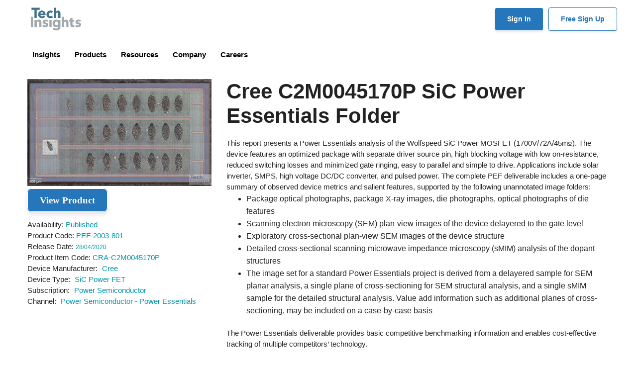

--- FILE ---
content_type: text/html; charset=UTF-8
request_url: https://www.techinsights.com/products/pef-2003-801
body_size: 89556
content:
<!DOCTYPE html>
<html lang="en" dir="ltr" prefix="content: http://purl.org/rss/1.0/modules/content/  dc: http://purl.org/dc/terms/  foaf: http://xmlns.com/foaf/0.1/  og: http://ogp.me/ns#  rdfs: http://www.w3.org/2000/01/rdf-schema#  schema: http://schema.org/  sioc: http://rdfs.org/sioc/ns#  sioct: http://rdfs.org/sioc/types#  skos: http://www.w3.org/2004/02/skos/core#  xsd: http://www.w3.org/2001/XMLSchema# ">
<head>
  <script type="text/javascript" charset="UTF-8" src="//geo.cookie-script.com/s/c3d624abca0896fc45b094b11f102bdd.js?state=ca"></script>
  <meta charset="utf-8" />
<meta name="description" content="Cree C2M0045170P SiC Power Essentials Folder" />
<link rel="canonical" href="https://www.techinsights.com/products/pef-2003-801" />
<meta name="Generator" content="Drupal 10 (https://www.drupal.org)" />
<meta name="MobileOptimized" content="width" />
<meta name="HandheldFriendly" content="true" />
<meta name="viewport" content="width=device-width, initial-scale=1, shrink-to-fit=no" />
<meta http-equiv="x-ua-compatible" content="ie=edge" />
<link rel="alternate" hreflang="en" href="https://www.techinsights.com/products/pef-2003-801" />
<link rel="alternate" hreflang="ja" href="https://www.techinsights.com/ja/node/31196" />
<link rel="alternate" hreflang="ko" href="https://www.techinsights.com/ko/node/31196" />
<link rel="alternate" hreflang="zh-cn" href="https://www.techinsights.com/zh-cn/node/31196" />
<link rel="alternate" hreflang="zh-tw" href="https://www.techinsights.com/zh-tw/node/31196" />
<link rel="icon" href="/themes/custom/techinsights/favicon.ico" type="image/vnd.microsoft.icon" />
<script src="/sites/default/files/google_tag/gtm_t3nhbwb/google_tag.script.js?t9ook5" defer></script>

    <title>Cree C2M0045170P SiC Power Essentials Folder | TechInsights</title>
    <link rel="stylesheet" media="all" href="/core/modules/system/css/components/align.module.css?t9ook5" />
<link rel="stylesheet" media="all" href="/core/modules/system/css/components/fieldgroup.module.css?t9ook5" />
<link rel="stylesheet" media="all" href="/core/modules/system/css/components/container-inline.module.css?t9ook5" />
<link rel="stylesheet" media="all" href="/core/modules/system/css/components/clearfix.module.css?t9ook5" />
<link rel="stylesheet" media="all" href="/core/modules/system/css/components/details.module.css?t9ook5" />
<link rel="stylesheet" media="all" href="/core/modules/system/css/components/hidden.module.css?t9ook5" />
<link rel="stylesheet" media="all" href="/core/modules/system/css/components/item-list.module.css?t9ook5" />
<link rel="stylesheet" media="all" href="/core/modules/system/css/components/js.module.css?t9ook5" />
<link rel="stylesheet" media="all" href="/core/modules/system/css/components/nowrap.module.css?t9ook5" />
<link rel="stylesheet" media="all" href="/core/modules/system/css/components/position-container.module.css?t9ook5" />
<link rel="stylesheet" media="all" href="/core/modules/system/css/components/reset-appearance.module.css?t9ook5" />
<link rel="stylesheet" media="all" href="/core/modules/system/css/components/resize.module.css?t9ook5" />
<link rel="stylesheet" media="all" href="/core/modules/system/css/components/system-status-counter.css?t9ook5" />
<link rel="stylesheet" media="all" href="/core/modules/system/css/components/system-status-report-counters.css?t9ook5" />
<link rel="stylesheet" media="all" href="/core/modules/system/css/components/system-status-report-general-info.css?t9ook5" />
<link rel="stylesheet" media="all" href="/core/modules/system/css/components/tablesort.module.css?t9ook5" />
<link rel="stylesheet" media="all" href="/core/modules/layout_discovery/layouts/onecol/onecol.css?t9ook5" />
<link rel="stylesheet" media="all" href="/themes/contrib/bootstrap_barrio/css/components/variables.css?t9ook5" />
<link rel="stylesheet" media="all" href="/themes/contrib/bootstrap_barrio/css/components/user.css?t9ook5" />
<link rel="stylesheet" media="all" href="/themes/contrib/bootstrap_barrio/css/components/progress.css?t9ook5" />
<link rel="stylesheet" media="all" href="/themes/contrib/bootstrap_barrio/css/components/node.css?t9ook5" />
<link rel="stylesheet" media="all" href="/themes/contrib/bootstrap_barrio/css/components/affix.css?t9ook5" />
<link rel="stylesheet" media="all" href="/themes/contrib/bootstrap_barrio/css/components/book.css?t9ook5" />
<link rel="stylesheet" media="all" href="/themes/contrib/bootstrap_barrio/css/components/contextual.css?t9ook5" />
<link rel="stylesheet" media="all" href="/themes/contrib/bootstrap_barrio/css/components/feed-icon.css?t9ook5" />
<link rel="stylesheet" media="all" href="/themes/contrib/bootstrap_barrio/css/components/field.css?t9ook5" />
<link rel="stylesheet" media="all" href="/themes/contrib/bootstrap_barrio/css/components/header.css?t9ook5" />
<link rel="stylesheet" media="all" href="/themes/contrib/bootstrap_barrio/css/components/help.css?t9ook5" />
<link rel="stylesheet" media="all" href="/themes/contrib/bootstrap_barrio/css/components/icons.css?t9ook5" />
<link rel="stylesheet" media="all" href="/themes/contrib/bootstrap_barrio/css/components/image-button.css?t9ook5" />
<link rel="stylesheet" media="all" href="/themes/contrib/bootstrap_barrio/css/components/item-list.css?t9ook5" />
<link rel="stylesheet" media="all" href="/themes/contrib/bootstrap_barrio/css/components/list-group.css?t9ook5" />
<link rel="stylesheet" media="all" href="/themes/contrib/bootstrap_barrio/css/components/media.css?t9ook5" />
<link rel="stylesheet" media="all" href="/themes/contrib/bootstrap_barrio/css/components/page.css?t9ook5" />
<link rel="stylesheet" media="all" href="/themes/contrib/bootstrap_barrio/css/components/search-form.css?t9ook5" />
<link rel="stylesheet" media="all" href="/themes/contrib/bootstrap_barrio/css/components/shortcut.css?t9ook5" />
<link rel="stylesheet" media="all" href="/themes/contrib/bootstrap_barrio/css/components/sidebar.css?t9ook5" />
<link rel="stylesheet" media="all" href="/themes/contrib/bootstrap_barrio/css/components/site-footer.css?t9ook5" />
<link rel="stylesheet" media="all" href="/themes/contrib/bootstrap_barrio/css/components/skip-link.css?t9ook5" />
<link rel="stylesheet" media="all" href="/themes/contrib/bootstrap_barrio/css/components/table.css?t9ook5" />
<link rel="stylesheet" media="all" href="/themes/contrib/bootstrap_barrio/css/components/tabledrag.css?t9ook5" />
<link rel="stylesheet" media="all" href="/themes/contrib/bootstrap_barrio/css/components/tableselect.css?t9ook5" />
<link rel="stylesheet" media="all" href="/themes/contrib/bootstrap_barrio/css/components/tablesort-indicator.css?t9ook5" />
<link rel="stylesheet" media="all" href="/themes/contrib/bootstrap_barrio/css/components/ui.widget.css?t9ook5" />
<link rel="stylesheet" media="all" href="/themes/contrib/bootstrap_barrio/css/components/tabs.css?t9ook5" />
<link rel="stylesheet" media="all" href="/themes/contrib/bootstrap_barrio/css/components/toolbar.css?t9ook5" />
<link rel="stylesheet" media="all" href="/themes/contrib/bootstrap_barrio/css/components/vertical-tabs.css?t9ook5" />
<link rel="stylesheet" media="all" href="/themes/contrib/bootstrap_barrio/css/components/views.css?t9ook5" />
<link rel="stylesheet" media="all" href="/themes/contrib/bootstrap_barrio/css/components/webform.css?t9ook5" />
<link rel="stylesheet" media="all" href="/themes/contrib/bootstrap_barrio/css/components/ui-dialog.css?t9ook5" />
<link rel="stylesheet" media="all" href="/themes/custom/techinsights/assets/css/vendor/fontawesome/css/all.min.css?t9ook5" />
<link rel="stylesheet" media="all" href="/themes/custom/techinsights/assets/css/vendor/fancybox/jquery.fancybox.min.css?t9ook5" />
<link rel="stylesheet" media="all" href="/themes/custom/techinsights/assets/css/main.css?t9ook5" />
<link rel="stylesheet" media="all" href="/themes/contrib/bootstrap_barrio/css/components/breadcrumb.css?t9ook5" />
<link rel="stylesheet" media="print" href="/themes/contrib/bootstrap_barrio/css/print.css?t9ook5" />
<link rel="stylesheet" media="all" href="//fonts.googleapis.com/css?family=Roboto:400,300,700,900" />
<link rel="stylesheet" media="all" href="//fonts.googleapis.com/css?family=Raleway:200,300,400,500,800,900" />
<link rel="stylesheet" media="all" href="/sites/default/files/asset_injector/css/2023-fd319075197d6a125ed77081362a42ea.css?t9ook5" />
<link rel="stylesheet" media="all" href="/sites/default/files/asset_injector/css/2024_new-9c1e147ccb40395ee2526a41a83e7633.css?t9ook5" />
<link rel="stylesheet" media="all" href="/sites/default/files/asset_injector/css/cta_buttons_and_tags-2fb3e46a0f5b0d59199554069b641bf4.css?t9ook5" />
<link rel="stylesheet" media="all" href="/sites/default/files/asset_injector/css/footer-c633518bbe82247333475b4cdd1f6fbf.css?t9ook5" />
<link rel="stylesheet" media="all" href="/sites/default/files/asset_injector/css/headers-acb76953bd6e3601f35e0b77eaa6e45a.css?t9ook5" />
<link rel="stylesheet" media="all" href="/sites/default/files/asset_injector/css/home_cta-36be9bc0e3328a1a03fd4440d09d508b.css?t9ook5" />
<link rel="stylesheet" media="all" href="/sites/default/files/asset_injector/css/navigation-ec72d2d24dce53e17061dd7eae81425e.css?t9ook5" />
<link rel="stylesheet" media="all" href="/sites/default/files/asset_injector/css/pardot_tracking_code-a28d9838db3ac826cf7a377d599a1966.css?t9ook5" />
<link rel="stylesheet" media="all" href="/sites/default/files/asset_injector/css/report_banner-d2a1f90ebe5051caa9042b2d8a8f409b.css?t9ook5" />
<link rel="stylesheet" media="all" href="/sites/default/files/asset_injector/css/techinsights_css-1864ec2e05bbe4207f709c7d537eb710.css?t9ook5" />
<link rel="stylesheet" media="all" href="/sites/default/files/asset_injector/css/techinsights_main-09b8410173c18adce17a5a51b73dd7db.css?t9ook5" />

      <script src="/sites/default/files/asset_injector/js/clarity-7c5dff6922580bc4bb39ae73c983178f.js?t9ook5"></script>
<script src="/sites/default/files/asset_injector/js/google_tag_manager-1e7d4ee41924024f5f0591d3ff70cb0d.js?t9ook5"></script>
<script src="/sites/default/files/asset_injector/js/jquery_3_7_1_min-c9771cc3e90e18f5336eedbd0fffb2cf.js?t9ook5"></script>
<script src="/sites/default/files/asset_injector/js/pardot_tracking_code-d6b1f9553d3251e64082400b8bba0281.js?t9ook5"></script>
<script src="/sites/default/files/asset_injector/js/websights-148ef8fedca95fab2009fefb68502705.js?t9ook5"></script>

        <!-- Place codes from line 2 to 10 in Global header, before </head> tag -->
        <!-- Google tag (gtag.js) -->

        <script async src="https://www.googletagmanager.com/gtag/js?id=G-MFT49D5XY1"></script>
        <script>
         window.dataLayer = window.dataLayer || [];
         function gtag(){dataLayer.push(arguments);}
         gtag('js', new Date());
         gtag('config', 'G-MFT49D5XY1');
        </script>
        <!-- Qualified -->
        <script> (function(w,q){w['QualifiedObject']=q;w[q]=w[q]||function(){ (w[q].q=w[q].q||[]).push(arguments)};})(window,'qualified') </script> <script async src="https://js.qualified.com/qualified.js?token=45LkJrNr2vrF3bYo"></script>
        <!-- End Qualified -->
        </head>
<body class="layout-no-sidebars page-node-31196 path-node node--type-product">
<a href="#main-content" class="visually-hidden focusable skip-link">
  Skip to main content
</a>
<noscript><iframe src="https://www.googletagmanager.com/ns.html?id=GTM-T3NHBWB" height="0" width="0" style="display:none;visibility:hidden"></iframe></noscript>
  <div class="dialog-off-canvas-main-canvas" data-off-canvas-main-canvas>
    
<div id="page-wrapper">
  <div id="page">
    <header id="header" class="header fixed-top" role="banner" aria-label="Site header">
                        <nav class="navbar navbar-light bg-light d-none d-lg-block" id="navbar-top">
                    <div class="container">
                          <section class="row region region-top-header">
      <a href="/" title="Home" rel="home" class="navbar-brand">
          <img src="/themes/custom/techinsights/assets/img/logo.svg" alt="Home" class="img-fluid d-inline-block align-top logo" />
        <span class="sr-only">TechInsights</span>
  </a>

  </section>

              <div class="ml-auto">
                                                  <div class="d-inline-block">
                      <section class="row region region-secondary-menu">
    <nav role="navigation" aria-labelledby="block-techinsights-account-menu-menu" id="block-techinsights-account-menu" class="block block-menu navigation menu--account">
            
  <h2 class="visually-hidden" id="block-techinsights-account-menu-menu">User account menu</h2>
  

        
              <div class="clearfix nav">
                      <a href="https://library.techinsights.com/home?nav_campaign=sign_in_button&amp;nav_source=website&amp;nav_medium=header" class="nav-link nav-link-https--librarytechinsightscom-homenav-campaignsign-in-buttonnav-sourcewebsitenav-mediumheader">Sign In</a>
                      <a href="https://www.techinsights.com/leading-authority-semiconductor-insights" class="nav-link nav-link-https--wwwtechinsightscom-leading-authority-semiconductor-insights">Free Sign Up</a>
            </div>
      


  </nav>

  </section>

                  </div>
                              </div>
                    </div>
                    </nav>
                <nav class="navbar navbar-light bg-light navbar-expand-lg" id="navbar-main">
                    <div class="container">
                      
                          <button type="button" class="tcon tcon-menu--xcross navbar-toggler navbar-toggler-right" aria-label="Toggle navigation" data-toggle="collapse" data-target="#CollapsingNavbar" aria-controls="CollapsingNavbar" aria-expanded="false">
                <span class="tcon-menu__lines"></span>
              </button>
                            <div class="collapse navbar-collapse" id="CollapsingNavbar">
                  <div id="block-techinsights-techinsightsnavigation" class="block-content-basic block block-block-content block-block-contentb7cb62be-4483-47c0-b19f-985fe3453bf3">
  
    
      <div class="content">
      
            <div class="clearfix text-formatted field field--name-body field--type-text-with-summary field--label-hidden field__item"><!-- header start -->
<header class="header px-0">
<div class="container px-0">
<div class="row v-center"><!-- menu start here -->
<div class="header-item item-center">
<div class="menu-overlay">&nbsp;</div>

<nav class="menu" id="CollapsingNavbar">
<div class="mobile-menu-head fixed-top" style="position: sticky;">
<div class="go-back">&nbsp;</div>

<div class="mobile-title pl-3"><img alt="TechInsights" src="https://www.techinsights.com/sites/default/files/2025-04/techinsights-logo-horizontal.png"></div>

<div class="mobile-menu-close">×</div>
</div>
<style type="text/css">.menu {
                            padding-left: 0px !important;
                        }

                        .menu-content {

                        }
                        .single-column-menu {
                            line-height: 0px;
                        }

                        .menu-content-headline {
                            font-size: 1.05rem;
                            line-height: 1.35rem;
                            font-weight: 700;
                        }    

                        .menu-content-blog-headline {
                            font-size: 0.95rem;
                            line-height: 1.20rem;
                            font-weight: 700;
                            color: #555;
                        }  

                        .menu-content-blog-headline a {
                            font-size: 1.0rem;
                            line-height: 1.20rem;
                            font-weight: 700;
                            color: #333;
                        }    

                        .menu-content-blog-headline a:hover {
                            font-size: 1.0rem;
                            line-height: 1.20rem;
                            font-weight: 700;
                            color: #2676bb;
                        }           

                        .menu-content-text {
                            font-size: 0.95rem;
                            line-height: 1.15rem;
                            font-weight: 500;
                            color:#444;
                        }    

                        .menu-content-title {
                            font-size: 1.00rem;
                            line-height: 1.2rem;
                            font-weight: 700;
                            color:#555;
                            width: 100%;
                            background-color: transparent;
                            display: inline-block;

                        }    

                        .menu-content-title a {
                            font-size: 1.00rem;
                            line-height: 1.2rem;
                            font-weight: 650;
                            color:#555;
                            width: 100%;
                            padding:5px;
                            display: inline-block;
                            break-after: always;
                            background-color: transparent;
                        }   

                        .menu-content-title a:hover {
                            background-color: #efefef;
                            padding:5px;
                            width: 100%;
                            text-decoration: none;
                        }

                        .chevron-right {
                            font-size: 0.70rem;
                            color:#2676bb;
                            font-weight: bolder;
                            padding-left:10px;
                            text-align: right;
                        } 

                        .chevron-down {
                            font-size: 0.70rem;
                            
                            font-weight: bolder;
                            padding-left:5px;
                            text-align: right;
                        } 

                        .header .menu > ul > li .sub-menu.mega-menu-column-4 {
                            border-top:8px solid #2676bb;
                            padding:0px !important;
                        }

                        .header .menu > ul > li .single-column-menu {
                            border-top:8px solid #2676bb;
                            
                        }

                        .header{
                            display: block;
                            width: 100%;
                            position: relative;
                            z-index: 99;
                            /*padding:15px;*/
                            padding: 0px 15px 0px 15px;
                            position: sticky;
                            background-color: #fff;

                        }

                        #header.only-main {
                            box-shadow: none;
                        }

                        .login-navigation {
                            padding-left: 200px;
                        }

                        .block-block-contentdd69221a-48cb-416b-a724-808edd8ef2e1 {
                            width: 100%;
                        }
                        .block-block-content193fec88-7f2d-456c-9038-730889bd6023  {
                            width: 100%;    
                        }
                    @media only screen and (max-width: 600px) {
                        a {
                            margin-bottom: 0rem;
                        }

                        .menu-content-headline {
                            font-size: 1.4rem;
                            line-height: 1.8rem;
                        }



                        .login-navigation {
                            padding-left: 0px;
                        }


                        .header{
                            display: block;
                            width: 100%;
                            position: relative;
                            z-index: 99;
                            /*padding:15px;*/
                            padding: 0px 15px 0px 15px;
                    /*        position: sticky;*/
                            background-color: #fff;

                        }    

                        .header .mobile-menu-trigger {
                            display: block;
                            height: auto;
                            font-size: 1rem;
                            font-weight: 700;
                            padding-top:20px;
                            margin-left: 30px;
                            cursor: pointer;
                            align-items: center;
                            justify-content: center;        
                        }

                        .mobile-title {
                           font-size: 1rem;
                           line-height: 1.4rem; 
                           font-weight: 700;
                        }

                        .tab-content {
                            padding:0px;
                        }

                        .header .menu {
                            position: fixed;
                            width: 100%;
                            background-color: #ffffff;
                            left: 0;
                            top: 0;
                            /*height: 60%;*/
                            overflow: hidden;
                            transform: translate(-100%);
                            transition: all 0.5s ease;
                            z-index: 1099;
                        }
                    }
</style>
<style type="text/css">.menu {
        padding-left: 0px !important;
    }

    .menu-content {

    }
    .single-column-menu {
        line-height: 0px;
    }

    .menu-content-headline {
        font-size: 1.05rem;
        line-height: 1.35rem;
        font-weight: 700;
    }    

    .menu-content-blog-headline {
        font-size: 0.95rem;
        line-height: 1.20rem;
        font-weight: 700;
        color: #555;
    }  

    .menu-content-blog-headline a {
        font-size: 1.0rem;
        line-height: 1.20rem;
        font-weight: 700;
        color: #333;
    }    

    .menu-content-blog-headline a:hover {
        font-size: 1.0rem;
        line-height: 1.20rem;
        font-weight: 700;
        color: #2676bb;
    }           

    .menu-content-text {
        font-size: 0.95rem;
        line-height: 1.15rem;
        font-weight: 500;
        color:#444;
    }    

    .menu-content-title {
        font-size: 1.00rem;
        line-height: 1.2rem;
        font-weight: 700;
        color:#555;
        width: 100%;
        background-color: transparent;
        display: inline-block;

    }    

    .menu-content-title a {
        font-size: 1.00rem;
        line-height: 1.2rem;
        font-weight: 650;
        color:#555;
        width: 100%;
        padding:5px;
        display: inline-block;
        break-after: always;
        background-color: transparent;
    }   

    .menu-content-title a:hover {
        background-color: #efefef;
        padding:5px;
        width: 100%;
        text-decoration: none;
    }

    .chevron-right {
        font-size: 0.70rem;
        color:#2676bb;
        font-weight: bolder;
        padding-left:10px;
        text-align: right;
    } 

    .chevron-down {
        font-size: 0.70rem;
        
        font-weight: bolder;
        padding-left:5px;
        text-align: right;
    } 

    .header .menu > ul > li .sub-menu.mega-menu-column-4 {
        border-top:8px solid #2676bb;
        padding:0px !important;
    }

    .header .menu > ul > li .single-column-menu {
        border-top:8px solid #2676bb;
        
    }

    .header{
        display: block;
        width: 100%;
        position: relative;
        z-index: 99;
        /*padding:15px;*/
        padding: 0px 15px 0px 15px;
        position: sticky;
        background-color: #fff;

    }

    #header.only-main {
        box-shadow: none;
    }

    .login-navigation {
        padding-left: 200px;
    }


@media only screen and (max-width: 600px) {
    a {
        margin-bottom: 0rem;
    }

    .menu-content-headline {
        font-size: 1.4rem;
        line-height: 1.8rem;
    }



    .login-navigation {
        padding-left: 0px;
    }


    .header{
        display: block;
        width: 100%;
        /* position: relative;*/
        z-index: 99;
        /*padding:15px;*/

        /* top  left bottom right */
        padding: 15px 10px 20px 5px;
       position: sticky;
        background-color: #fff;

    }    

    .header .mobile-menu-trigger {
        display: block;
        height: auto;
        font-size: 1rem;
        font-weight: 700;
        padding-top:10px;
        margin-left: 15px;
        cursor: pointer;
        align-items: center;
        justify-content: center;        
    }

    .mobile-title {
       font-size: 1rem;
       line-height: 1.4rem; 
       font-weight: 700;
    }

    .tab-content {
        padding:0px;
    }

    .header .menu {
        position: fixed;
        width: 100%;
        background-color: #ffffff;
        left: 0;
        top: 0;
        /*height: 60%;*/
        overflow: hidden;
        transform: translate(-100%);
        transition: all 0.5s ease;
        z-index: 1099;
    }

}
</style>
<ul class="menu-main px-0">
	<li class="menu-item-has-children"><a href="#">Insights </a>
	<div class="sub-menu mega-menu mega-menu-column-4">
	<div class="container py-3" style="border:8px solid #efefef">
	<div class="row px-4">
	<div class="col-12 col-md-3 order-md-2 px-2 pt-4" style="border-right:10px solid #F8F8F8;">
	<div class="row hidden-xs">
	<ul class="col-md-12 nav nav-pills nav-stacked" role="tablist">
		<li class="active menu-content-title py-1"><a data-toggle="pill" href="#tabs-1-1" role="tab">Technologies </a></li>
		<li class="menu-content-title py-1"><a data-toggle="pill" href="#tabs-1-2" role="tab">Topics </a></li>
		<li class="menu-content-title py-1"><a data-toggle="pill" href="#tabs-1-5" role="tab">Who We Serve </a></li>
		<li class="menu-content-title py-1"><a data-toggle="pill" href="#tabs-1-3" role="tab">Capabilities </a></li>
		<li class="menu-content-title py-1"><a data-toggle="pill" href="#tabs-1-4" role="tab">Experts </a></li>
		<li class="menu-content-title py-1"><a href="/case-studies">Case Studies </a></li>
	</ul>
	</div>
	</div>

	<div class="col-12 col-md-8 order-md-2 px-2">
	<div class="row px-1">
	<div class="col-12 col-md-12 well-sm tab-content">
	<div class="tab-pane active" id="tabs-1-1">
	<h2 class="menu-content-headline">Strategic Technology Intelligence</h2>

	<p class="menu-content-text">Leverage competitive technical and market intelligence to drive innovation and make informed, strategic product roadmap decisions</p>

	<div class="row">
	<div class="col-md-6">
	<p class="py-0 my-0"><a class="small" href="/technology/automotive">Automotive</a></p>

	<p class="py-0 my-0"><a class="small" href="/technology/compute">Compute</a></p>

	<p class="py-0 my-0"><a class="small" href="/technology/iot-connectivity-soc">Connectivity</a></p>

	<p class="py-0 my-0"><a class="small" href="/technology/manufacturing-analysis">Manufacturing</a></p>

	<p class="py-0 my-0"><a class="small" href="/technology/advanced-packaging">Packaging</a></p>
	</div>

	<div class="col-md-6">
	<p class="py-0 my-0"><a class="small" href="/technology/power-semiconductors">Power</a></p>

	<p class="py-0 my-0"><a class="small" href="/technology/sensors">Sensors</a></p>

	<p class="py-0 my-0"><a class="small" href="/technology/storage">Storage</a></p>

	<p class="py-0 my-0"><a class="small" href="/technology/teardown">Teardown</a></p>
	</div>
	</div>
	</div>

	<div class="tab-pane" id="tabs-1-2">
	<h2 class="menu-content-headline">Key Industry Topics</h2>

	<p class="menu-content-text">Examine the fundamental topics influencing semiconductor innovation and strategic market decisions.</p>

	<div class="row">
	<div class="col-md-6">
	<p class="py-0 my-0"><a class="small" href="/sustainability">Sustainability</a></p>

	<p class="py-0 my-0"><a class="small" href="/topics/artificial-intelligence">Artificial Intelligence</a></p>

	<p class="py-0 my-0"><a class="small" href="/topics/chinese-developments">Chinese Developments</a></p>

	<p class="py-0 my-0"><a class="small" href="/topics/chiplets">Chiplets</a></p>

	<p class="py-0 my-0"><a class="small" href="/topics/tariffs">Tariffs</a></p>
	</div>

	<div class="col-md-6">&nbsp;</div>
	</div>
	</div>

	<div class="tab-pane" id="tabs-1-5">
	<h2 class="menu-content-headline">Empowering Semiconductor Innovation with Insight, Tools, and Industry Connections</h2>

	<p class="menu-content-text">TechInsights empowers semiconductor and electronics leaders with deep technical analysis, tools, exclusive events, and industry connections—built to support R&amp;D, product strategy, and competitive insight.</p>

	<div class="row">
	<div class="col-md-6">
	<p class="py-0 my-0"><a class="small" href="/engineering-professionals">Engineering Professionals</a></p>

	<p class="py-0 my-0"><a class="small" href="/strategy-professionals">Strategy Professionals</a></p>

	<p class="py-0 my-0"><a class="small" href="/finance-professionals">Finance Professionals</a></p>

	<p class="py-0 my-0"><a class="small" href="/procurement-and-supply-chain-professionals">Procurement and Supply Chain Professionals</a></p>

	<p class="py-0 my-0"><a class="small" href="/product-development-and-management-professionals">Product Development and Management Professionals</a></p>

	<p class="py-0 my-0"><a class="small" href="/sales-and-marketing-professionals">Sales and Marketing Professionals</a></p>

	<p class="py-0 my-0"><a class="small" href="/sustainability-professionals">Sustainability Professionals</a></p>
	</div>

	<div class="col-md-6">&nbsp;</div>
	</div>
	</div>

	<div class="tab-pane" id="tabs-1-3">
	<h2 class="menu-content-headline">TechInsights Capabilities</h2>

	<p class="menu-content-text">Review how TechInsights supports the Semiconductor Industry with Technical to Market Analysis to help drive innovation, target markets, and mange cost and risk.</p>

	<div class="row">
	<div class="col-md-6">
	<p class="py-0 my-0"><a class="small" href="/capabilities/reverse-engineering">Reverse Engineering</a></p>

	<p class="py-0 my-0"><a class="small" href="/capabilities/market-analysis">Market Analysis</a></p>

	<p class="py-0 my-0"><a class="small" href="/compliance-and-supply-chain-monitor">Compliance and Supply Chain Monitor</a></p>

	<p class="py-0 my-0"><a class="small" href="/capabilities/cost-analysis">Cost Analysis</a></p>

	<p class="py-0 my-0"><a class="small" href="/capabilities/intellectual-property-services">Intellectual Property Services</a></p>
	</div>

	<div class="col-md-6">&nbsp;</div>
	</div>
	</div>

	<div class="tab-pane" id="tabs-1-4">
	<h2 class="menu-content-headline"><a href="/market-analysis/our-experts">Our Experts</a></h2>

	<p class="menu-content-text">Check out the TechInsights experts that support customers. Detailed technical and market analysis with decades of experience drive innovation for the semidoncutor industry.</p>

	<div class="row">
	<div class="col-md-6">
	<p class="py-0 my-0"><a class="small" href="/market-analysis/our-experts">Sustainability</a></p>

	<p class="py-0 my-0"><a class="small" href="/market-analysis/our-experts">Reverse Engineering</a></p>

	<p class="py-0 my-0"><a class="small" href="/market-analysis/our-experts">Market Analysis</a></p>

	<p class="py-0 my-0"><a class="small" href="/market-analysis/our-experts">Advisory</a></p>

	<p class="py-0 my-0"><a class="small" href="/market-analysis/our-experts">Spend Insights</a></p>
	</div>

	<div class="col-md-6">&nbsp;</div>
	</div>
	</div>
	</div>
	</div>
	</div>
	</div>
	</div>
	</div>
	</li>
	<li class="menu-item-has-children"><a href="#">Products </a>
	<div class="sub-menu mega-menu mega-menu-column-4">
	<div class="container py-3" style="border:8px solid #efefef">
	<div class="row px-4">
	<div class="col-md-3 order-md-2 px-2 pt-4" style="border-right:10px solid #F8F8F8;">
	<div class="row hidden-xs">
	<ul class="col-md-12 nav nav-pills nav-stacked" role="tablist">
		<li class="active menu-content-title py-1"><a data-toggle="pill" href="#tabs-1" role="tab">Capital Equipment </a></li>
		<li class="menu-content-title py-1"><a data-toggle="pill" href="#tabs-2" role="tab">Fabless Semiconductor </a></li>
		<li class="menu-content-title py-1"><a data-toggle="pill" href="#tabs-3" role="tab">Foundry </a></li>
		<li class="menu-content-title py-1"><a data-toggle="pill" href="#tabs-4" role="tab">Integrated Device Manufacturer </a></li>
		<li class="menu-content-title py-1"><a data-toggle="pill" href="#tabs-5" role="tab">Product Manufacturer </a></li>
		<li class="menu-content-title py-1"><a data-toggle="pill" href="#tabs-6" role="tab">Government </a></li>
		<li class="menu-content-title py-1"><a data-toggle="pill" href="#tabs-7" role="tab">Automotive </a></li>
		<li class="menu-content-title py-1"><a data-toggle="pill" href="#tabs-8" role="tab">Mobile Carriers </a></li>
	</ul>
	</div>
	</div>

	<div class="col-md-9 order-md-2 px-2">
	<div class="row px-1">
	<div class="col-md-12 well-sm tab-content">
	<div class="tab-pane active" id="tabs-1">
	<h2 class="menu-content-headline"><a href="/capital-equipment">Capital Equipment Semiconductor Products </a></h2>

	<p class="menu-content-text">Power your roadmap with predictive insights from TechInsights and uncover what leading semiconductor players are doing next to help you stay ahead of the curve.</p>

	<p class="menu-content-text">Key Features:</p>

	<div class="row">
	<div class="col-md-7">
	<p class="py-0 my-0 small">Capital Equipment R&amp;D</p>

	<p class="py-0 my-0 small">Capital Equipment Sub-Systems and Components</p>

	<p class="py-0 my-0 small">Capital Equipment and Manufacturing Markets</p>

	<p class="py-0 my-0 small">Capital Equipment and Manufacturing Strategies</p>
	</div>

	<div class="col-md-5">
	<p class="py-0 my-0 small">Capital Equipment IR Strategies</p>

	<p class="py-0 my-0 small">Capital Equipment Sales Strategies</p>

	<p class="py-0 my-0 small">Capital Equipment Sustainability</p>
	</div>
	</div>
	</div>

	<div class="tab-pane" id="tabs-2">
	<h2 class="menu-content-headline"><a href="/fabless-semiconductor">Fabless Semiconductor Products </a></h2>

	<p class="menu-content-text">TechInsights delivers critical insights that empower fabless semiconductor companies to optimize chip design, outpace competitors, and lead with innovation.</p>

	<div class="row">
	<div class="col-md-5">
	<p class="py-0 my-0"><a class="small" href="/technology/advanced-packaging">Advanced Packaging</a></p>
    <p class="py-0 my-0"><a class="small" href="/technology/high-performance-computing">High Performance Computing</a></p>
    <p class="py-0 my-0"><a class="small" href="/semiconductor-materials-intelligence">Materials</a></p>

	<p class="py-0 my-0"><a class="small" href="/technology/automotive">Automotive</a></p>

	<p class="py-0 my-0"><a class="small" href="/technology/connected-computing">Connected Computing</a></p>

	<p class="py-0 my-0"><a class="small" href="/technology/connected-smart-home">Connected/Smart Home</a></p>

	<p class="py-0 my-0"><a class="small" href="/technology/executive-insights">Executive Insights</a></p>

	<p class="py-0 my-0"><a class="small" href="/technology/sensors">Sensors</a></p>

	</div>

	<div class="col-md-7">
	<p class="py-0 my-0"><a class="small" href="/technology/compute">Compute</a></p>

	<p class="py-0 my-0"><a class="small" href="/technology/manufacturing-analysis">Manufacturing Analysis</a></p>

    <p class="py-0 my-0"><a class="small" href="/technology/iot-connectivity-soc">IoT Connectivity SoC</a></p>
	<p class="py-0 my-0"><a class="small" href="/technology/storage">Storage</a></p>

	<p class="py-0 my-0"><a class="small" href="/technology/mobile-rf">Mobile RF</a></p>

	<p class="py-0 my-0"><a class="small" href="/technology/power-semiconductors">Power Semiconductors</a></p>

	<p class="py-0 my-0"><a class="small" href="/technology/smartphones-tablets-and-wearables">Smartphones, Tablets, Wearables</a></p>
	</div>
	</div>
	</div>

	<div class="tab-pane" id="tabs-3">
	<h2 class="menu-content-headline"><a href="/foundry">Foundry Semiconductor Products </a></h2>

	<p class="menu-content-text">Maximize foundry performance with TechInsights’ deep analysis and strategic intelligence—empowering sharper decisions and a competitive edge at every step of production.</p>

	<div class="row">
	<div class="col-md-5">
	<p class="py-0 my-0"><a class="small" href="/technology/advanced-packaging">Advanced Packaging</a></p>
    <p class="py-0 my-0"><a class="small" href="/semiconductor-materials-intelligence">Materials</a></p>
	<p class="py-0 my-0"><a class="small" href="/technology/automotive">Automotive</a></p>

	<p class="py-0 my-0"><a class="small" href="/technology/consumer-electronics">Consumer Electronics</a></p>

	<p class="py-0 my-0"><a class="small" href="/technology/sensors">Sensors</a></p>

	<p class="py-0 my-0"><a class="small" href="/technology/iot-connectivity-soc">IoT Connectivity SoC</a></p>

	<p class="py-0 my-0"><a class="small" href="/technology/compute">Compute</a></p>
	</div>

	<div class="col-md-7">
	<p class="py-0 my-0"><a class="small" href="/technology/manufacturing-analysis">Manufacturing Analysis</a></p>

	<p class="py-0 my-0"><a class="small" href="/technology/storage">Storage</a></p>

	<p class="py-0 my-0"><a class="small" href="/technology/mobile-rf">Mobile RF</a></p>

	<p class="py-0 my-0"><a class="small" href="/technology/power-semiconductors">Power Semiconductors</a></p>

	<p class="py-0 my-0"><a class="small" href="/technology/smartphones-tablets-and-wearables">Smartphones, Tablets, Wearables</a></p>

	<p class="py-0 my-0"><a class="small" href="/technology/executive-insights">Executive Insights</a></p>
	</div>
	</div>
	</div>

	<div class="tab-pane" id="tabs-4">
	<h2 class="menu-content-headline"><a href="/integrated-device-manufacturer">Integrated Device Manufacturer Products </a></h2>

	<p class="menu-content-text">TechInsights equips Integrated Device Manufacturers with unmatched semiconductor intelligence and strategic analysis to accelerate innovation, outperform rivals, and deliver market-leading products.</p>

	<div class="row">
	<div class="col-md-5">
	<p class="py-0 my-0"><a class="small" href="/technology/advanced-packaging">Advanced Packaging</a></p>
    <p class="py-0 my-0"><a class="small" href="/semiconductor-materials-intelligence">Materials</a></p>
    <p class="py-0 my-0"><a class="small" href="/technology/high-performance-computing">High Performance Computing</a></p>
	<p class="py-0 my-0"><a class="small" href="/technology/automotive">Automotive</a></p>

	<p class="py-0 my-0"><a class="small" href="/technology/connected-computing">Connected Computing</a></p>

	<p class="py-0 my-0"><a class="small" href="/technology/consumer-electronics">Consumer Electronics</a></p>

	<p class="py-0 my-0"><a class="small" href="/technology/executive-insights">Executive Insights</a></p>

	
	</div>

	<div class="col-md-7">
    <p class="py-0 my-0"><a class="small" href="/technology/sensors">Sensors</a></p>
	<p class="py-0 my-0"><a class="small" href="/technology/iot-connectivity-soc">IoT Connectivity SoC</a></p>

	<p class="py-0 my-0"><a class="small" href="/technology/compute">Compute</a></p>

	<p class="py-0 my-0"><a class="small" href="/technology/manufacturing-analysis">Manufacturing Analysis</a></p>

	<p class="py-0 my-0"><a class="small" href="/technology/storage">Storage</a></p>

	<p class="py-0 my-0"><a class="small" href="/technology/power-semiconductors">Power Semiconductors</a></p>

	<p class="py-0 my-0"><a class="small" href="/technology/smartphones-tablets-and-wearables">Smartphones, Tablets, Wearables</a></p>
	</div>
	</div>
	</div>

	<div class="tab-pane" id="tabs-5">
	<h2 class="menu-content-headline"><a href="/product-manufacturer">Product Manufacturer Products </a></h2>

	<p class="menu-content-text">Elevate your Product Manufacturer's performance with cutting-edge insights and strategic analysis.</p>

	<div class="row">
	<div class="col-md-5">
	<p class="py-0 my-0"><a class="small" href="/technology/advanced-packaging">Advanced Packaging</a></p>

	<p class="py-0 my-0"><a class="small" href="/technology/connected-computing">Connected Computing</a></p>

	<p class="py-0 my-0"><a class="small" href="/technology/connected-smart-home">Connected/Smart Home</a></p>

	<p class="py-0 my-0"><a class="small" href="/technology/executive-insights">Executive Insights</a></p>

	<p class="py-0 my-0"><a class="small" href="/technology/sensors">Sensors</a></p>

	<p class="py-0 my-0"><a class="small" href="/technology/iot-connectivity-soc">IoT Connectivity SoC</a></p>

	<p class="py-0 my-0"><a class="small" href="/technology/compute">Compute</a></p>
	</div>

	<div class="col-md-7">
	<p class="py-0 my-0"><a class="small" href="/technology/manufacturing-analysis">Manufacturing Analysis</a></p>

	<p class="py-0 my-0"><a class="small" href="/technology/storage">Storage</a></p>

	<p class="py-0 my-0"><a class="small" href="/technology/power-semiconductors">Power Semiconductors</a></p>

	<p class="py-0 my-0"><a class="small" href="/technology/procurement">Procurement</a></p>

	<p class="py-0 my-0"><a class="small" href="/technology/smartphones">Smartphones</a></p>

	<p class="py-0 my-0"><a class="small" href="/technology/smartphones-tablets-and-wearables">Smartphones, Tablets, Wearables</a></p>
	</div>
	</div>
	</div>

	<div class="tab-pane" id="tabs-6">
	<h2 class="menu-content-headline"><a href="/government">Government Products </a></h2>

	<p class="menu-content-text">TechInsights provides unparalleled analysis of semiconductor technologies, supply chains, and intellectual property to support national security, regulatory compliance, and policy development.</p>

	<div class="row">
	<div class="col-md-12">
	<p class="py-0 my-0"><a class="small" href="/compliance-and-supply-chain-monitor">Compliance and Supply Chain Monitor</a></p>

	<p class="py-0 my-0"><a class="small" href="/request-demo">Request a Demo </a></p>

	<p class="py-0 my-0"><a class="small" href="/about-techinsights/contact-us">Contact Sales </a></p>
	</div>
	</div>
	</div>

	<div class="tab-pane" id="tabs-7">
	<h2 class="menu-content-headline"><a href="/technology/automotive">Automotive Products </a></h2>

	<p class="menu-content-text">TechInsights equips you with the insights you need to successfully navigate the automotive semiconductor market.</p>

	<div class="row">
	<div class="col-md-6">
	<p class="py-0 my-0"><a class="small" href="/technology/executive-insights">Executive Insights</a></p>

	<p class="py-0 my-0"><a class="small">Market Opportunity</a></p>
	<a class="small"> </a>

	<p class="py-0 my-0"><a class="small">Module Innovation</a></p>
	<a class="small"> </a>

	<p class="py-0 my-0"><a class="small" href="/technology/procurement">Procurement</a></p>

	<p class="py-0 my-0"><a class="small">Semiconductor Innovation</a></p>
	<a class="small"> </a>

	<p class="py-0 my-0"><a class="small">Supply Chain</a></p>
	<a class="small"> </a></div>
	<a class="small"> </a>

	<div class="col-md-6"><a class="small">&nbsp;</a></div>
	<a class="small"> </a></div>
	<a class="small"> </a></div>
	<a class="small"> </a>

	<div class="tab-pane" id="tabs-8"><a class="small"> </a>

	<h2 class="menu-content-headline"><a href="/mobile-carriers">Mobile Carrier Products </a></h2>

	<p class="menu-content-text">TechInsights’ Mobile Carriers product delivers in-depth analysis and data-driven insights into the strategies of global mobile network operators.</p>

	<div class="row">
	<div class="col-md-6">
        <p class="py-0 my-0"><a class="small" href="/technology/advanced-packaging">Advanced Packaging</a></p>
        <p class="py-0 my-0"><a class="small" href="/technology/consumer-electronics">Consumer Electronics</a></p>
        <p class="py-0 my-0"><a class="small" href="/technology/iot-connectivity-soc">IoT Connectivity SoC</a></p>
        <p class="py-0 my-0"><a class="small" href="/technology/compute">Compute</a></p>
        <p class="py-0 my-0"><a class="small" href="/technology/mobile-rf">Mobile RF</a></p>

        
	</div>

	<div class="col-md-6">
        <p class="py-0 my-0"><a class="small" href="/technology/smartphones">Smartphones</a></p>
        <p class="py-0 my-0"><a class="small" href="/technology/smartphones-tablets-and-wearables">Smartphones, Tablets, and Wearables</a></p>
        <p class="py-0 my-0"><a class="small" href="/technology/executive-insights">Executive Insights</a></p>
	</div>
	</div>
	</div>
	</div>
	</div>
	</div>
	</div>
	</div>
	</div>
	</li>
	<li class="menu-item-has-children"><a href="#">Resources </a>
	<div class="sub-menu mega-menu mega-menu-column-4">
	<div class="container py-3" style="border:8px solid #efefef">
	<div class="row px-4">
	<div class="col-md-3 order-md-2 px-2 pt-4" style="border-right:10px solid #F8F8F8;">
	<div class="row hidden-xs">
	<ul class="col-md-12 nav nav-pills nav-stacked" role="tablist">
		<li class="active menu-content-title py-1"><a href="/resources/blogs">Blogs</a></li>
		<li class="menu-content-title py-1"><a href="/webinars-events">Webinars</a></li>
		<li class="menu-content-title py-1"><a href="/events">Events</a></li>
		<li class="menu-content-title py-1"><a href="/resources/featured-report-analysis">Featured Reports</a></li>
		<li class="menu-content-title py-1"><a href="/podcast/the-chip-observer">Podcast</a></li>
		<li class="menu-content-title py-1"><a href="/market-analysis/our-experts">Our Experts</a></li>
		<li class="menu-content-title py-1"><a href="/case-studies">Case Studies</a></li>
	</ul>
	</div>
	</div>

	<div class="col-md-5 order-md-2 px-2">
	<div class="row px-1">
	<div class="col-md-12 well-sm tab-content">
	<div class="tab-pane active" id="tabs-1-1">
	<h2 class="menu-content-headline">Latest Releases</h2>

	<div class="row">
	<div class="col-md-6">
	<p class="py-0 my-0"><a class="small" href="/white-paper/cost-cycle-time-and-carbon-aware-tcad-optimization"><img alt="Cost, Cycle Time, and Carbon-Aware TCAD Development of New Technologies" class="rounded" src="https://www.techinsights.com/sites/default/files/2025-11/whitepaper-TCAD-preview.jpg"></a></p>

	<p class="menu-content-blog-headline py-2"><a href="/white-paper/cost-cycle-time-and-carbon-aware-tcad-optimization">White paper: Cost, Cycle Time, and Carbon-Aware TCAD Development of New Technologies</a></p>
	</div>

	<div class="col-md-6">
	<p class="py-0 my-0"><a class="small" href="/blog/chip-observer-october-2025-ai-power-and-global-chip-race"><img alt="Chip Observer October 2025" class="rounded" src="https://www.techinsights.com/sites/default/files/2025-11/chip-observer-102025-hp_1.jpg"></a></p>

	<p class="menu-content-blog-headline py-2"><a href="/blog/chip-observer-october-2025-ai-power-and-global-chip-race">Chip Observer October 2025</a></p>
	</div>
	</div>
	</div>
	</div>
	</div>
	</div>

	<div class="col-md-4 order-md-2 px-2">
	<div class="row px-2">
	<div class="col-md-12 well-sm tab-content" style="background-color:#F8F8F8;border-radius: 5px;">
	<div class="tab-pane active" id="tabs-1">
	<h2 class="menu-content-headline">Don’t just react to the market—lead it.</h2>

	<p class="py-0 my-0"><a class="small" href="/outlook-summit-series-2026"><img alt="2026 Outlook Summit Series" class="rounded" src="https://www.techinsights.com/sites/default/files/2025-09/outlook-summit-series-2026-hp.jpg"></a></p>

	<p class="menu-content-blog-headline pt-2"><a href="/outlook-summit-series-2026">TechInsights’ 2026 Outlook Summit</a></p>

	<p class="small">TechInsights’ 2026 Outlook Summit brings together leading semiconductor experts to decode the year ahead.</p>
	</div>

	<div class="tab-pane" id="tabs-2">&nbsp;</div>
	</div>
	</div>
	</div>
	</div>
	</div>
	</div>
	</li>
	<li class="menu-item-has-children"><a href="/#">Company </a>
	<div class="sub-menu single-column-menu">
	<p class="menu-content-title my-0 py-1"><a href="/about-techinsights">About Us</a></p>

	<p class="menu-content-title my-0 py-1"><a href="/investments">Investments</a></p>

	<p class="menu-content-title my-0 py-1"><a href="/about-techinsights/overview/careers-techinsights">Careers</a></p>

	<p class="menu-content-title my-0 py-1"><a href="/community-involvement">Community Involvement</a></p>

	<p class="menu-content-title my-0 py-1"><a href="/about-techinsights/contact-us">Contact Us</a></p>
	</div>
	</li>
	<li><a href="/about-techinsights/overview/careers-techinsights">Careers</a></li>
</ul>
</nav>
</div>
<!-- menu end here --><!-- mobile menu trigger 
<div class="header-item item-right">
    <div class="mobile-menu-trigger">
        <div class="container">
            <div class="row">
                <div class="col-12 col-md-12 pl-4">
                    Discover TechInsights <i class="fa fa-chevron-down pl-2"></i>
                </div>
            </div>
        </div>
    </div>
</div>
-->

<div class="header-item item-right"><button aria-label="Toggle Menu" class="mobile-menu-trigger"></button></div>
</div>
</div>
</header>
<link href="https://cdnjs.cloudflare.com/ajax/libs/font-awesome/5.15.3/css/all.min.css" rel="stylesheet"><!-- header end -->
<link href="https://cdnjs.cloudflare.com/ajax/libs/font-awesome/6.0.0/css/all.min.css" rel="stylesheet">
<style type="text/css">/* header */

.mobile-menu-body {
  display: none; /* Hide by default */
}
@media (max-width: 767px) {
  .mobile-menu-body {
    display: block; /* Show on mobile */
  }
}



.header .item-left{
  flex:0 0 17%;
}
.header .logo a{
  font-size: 30px;
  color:#000000;
  
  text-decoration: none;
}
.header .item-center{
  flex:0 0 100%;
}
.header .item-right{
  flex:0 0 17%;
  display: flex;
  justify-content: flex-end;
}
.header .item-right a{ 
     text-decoration: none;
     font-size: 16px;
     color:#555555;
     display: inline-block;
     margin-left: 10px;
     transition: color 0.3s ease;
}
.header .menu > ul > li{
  display: inline-block;
  line-height: 50px;
  margin-left: 25px;
}
.header .menu > ul > li > a{
  font-size: 15px;
  
  color:#000000;
  position: relative;
  text-transform: capitalize;
  transition: color 0.3s ease;
  font-weight: 600;
}
.header .menu > ul > li .sub-menu{
  position: absolute;
  z-index: 500;
  background-color:#ffffff;
  box-shadow: -2px 2px 70px -25px rgba(0,0,0,0.3); 
  padding: 20px 30px;
  transition: all 0.5s ease;
  margin-top:25px;
  opacity:0;
  visibility: hidden;
}
@media(min-width: 992px){
.header .menu > ul > li.menu-item-has-children:hover .sub-menu{
  margin-top: 0;
  visibility: visible;
  opacity: 1;
}
}
.header .menu > ul > li .sub-menu > ul > li{
  line-height: 1;
}
.header .menu > ul > li .sub-menu > ul > li > a{
  display: inline-block;
  padding: 10px 0;
  font-size: 0.9rem;
  color: #555555;
  transition: color 0.3s ease;
  text-decoration: none;
  text-transform: capitalize;
}
.header .menu > ul > li .single-column-menu{
  min-width: 280px;
  max-width: 350px;
font-size: 0.85rem;
font-weight: 600;
}
.single-column-menu p{
font-size: 0.85rem;
font-weight: 600;
}
.header .menu > ul > li .sub-menu.mega-menu > .list-item > ul > li{
   line-height: 1;
   display: block; 

}
.header .menu > ul > li .sub-menu.mega-menu > .list-item > ul > li > a {
  padding:10px 0;
  display: inline-block;
  font-size: 0.85rem;
  color:#555555;
  transition: color 0.3s ease;
}
.header .menu > ul > li .sub-menu.mega-menu{ 
  /*left: 50%;

  transform: translateX(-50%);  */
  left: 900px;
  transform: translateX(-75%)

}

.header .menu > ul > li .sub-menu.mega-menu-column-4{
  /*max-width: 1100px;
  width: 100%;  
  display: flex;
  flex-wrap: wrap;
  padding:15px 10px;*/


    min-width: 1200px;
    max-width: 1400px;
    width: 100%;
    display: flex;
    flex-wrap: wrap;
    padding: 15px 10px;

}
.header .menu > ul > li .sub-menu.mega-menu-column-4 > .list-item{
  flex:0 0 25%;
  padding:0 15px;
}
.header .menu > ul > li .sub-menu.mega-menu-column-4 > .list-item .title{
  
  color:#2676BB;
  
  line-height: 1;
  padding:10px 0;
}
.header .menu > ul > li .sub-menu.mega-menu-column-4 > .list-item.text-center .title{
  text-align: center;
}
.header .menu > ul > li .sub-menu.mega-menu-column-4 > .list-item img{
  max-width: 100%;
  width: 100%;
  vertical-align: middle;
  margin-top: 10px;
  /*height: 300px;*/
  object-fit: cover;
}
.header .menu > ul > li .sub-menu.mega-menu > .list-item > ul > li > a:hover,
.header .menu > ul > li .sub-menu > ul > li > a:hover,
.header .item-right a:hover,
.header .menu > ul > li:hover > a{
  color:#2676BB;
  font-weight: 600;
}

.list-item p {
  font-size: 0.88rem;
  font-weight: 600;
  color: #000;
}


/* banner section */
.banner-section{
  background-image: url('../img/banner.jpg');
  background-size: cover;
  background-position: center;
  height: 700px;
  width: 100%;
  display: block;
}
.mobile-menu-head, 
.mobile-menu-trigger{
  display: none;
}

.top-nav-button-primary-sm {
      font-size: 1.0rem;
      font-weight: 700;
      text-shadow: 0px 0px 0px rgba(0,0,0,0.3);
      color: #ffffff;
      background-color: #2676BB;
      border-style: solid;
      border-width: 1px 1px 1px 1px;
      box-shadow: 0px 6px 10px 0px rgba(0, 0, 0, 0.1);
      border-radius: 8px;
      padding: 12px 24px 12px 24px;
      font-family: "Source Sans Pro";
      margin-top: 10px;
    }

    .top-nav-button-primary-sm:hover{
      font-size: 1.0rem;
      font-weight: 700;
      text-shadow: 0 0 30px #000;
      
      color: #ffffff;
      background-color:#2676bb;
      border-style: solid;
      border-width: 1px 1px 1px 1px;
      border-radius: 8px;
      padding: 12px 24px 12px 24px;
      text-decoration: none;
      
      font-family: "Source Sans Pro";
      font-style: normal;

      }     

/*responsive*/
@media(max-width: 991px){

  .header .item-center{
    order:3;
    flex:0 0 100%;
  }
  .header .item-left,
  .header .item-right{
    flex:0 0 auto;
  }
  .v-center{
    justify-content: space-between;
  }

  .header .mobile-menu-trigger span{
    display: block;
    height: 2px;
    background-color: #333333;
    width: 24px;
    position: relative;
  }
  .header .mobile-menu-trigger span:before,
  .header .mobile-menu-trigger span:after{
    content: '';
    position: absolute;
    left:0;
    width: 100%;
    height: 100%;
    background-color: #333333;
  }
  .header .mobile-menu-trigger span:before{
    top:-6px;
  }
  .header .mobile-menu-trigger span:after{
    top:6px;
  }
  .header .item-right{
    align-items: center;
  }


  .header .menu.active{
     transform: translate(0%);  
  }
  .header .menu > ul > li{
    line-height: 1;
    margin:0;
    display: block;
  }
  .header .menu > ul > li > a{
    line-height: 50px;
    height: 50px;
    padding:0 50px 0 15px;
    display: block;
    border-bottom: 1px solid rgba(0,0,0,0.1);
  }
  .header .menu > ul > li > a i{
    position: absolute;
    height: 50px;
    width: 50px;
    top:0;
    right: 0;
    text-align: center;
    line-height: 50px;
    transform: rotate(-90deg);
  }
  .header .menu .mobile-menu-head{
    display: flex;
    height: 50px;
    border-bottom: 1px solid rgba(0,0,0,0.1);
    justify-content: space-between;
    align-items: center;
    position: relative;
    z-index: 501;
    position: sticky;
    background-color: #ffffff;
    top:0;
  }
  .header .menu .mobile-menu-head .go-back{
    height: 50px;
    width: 50px;
    border-right: 1px solid rgba(0,0,0,0.1);
    cursor: pointer;
    line-height: 50px;
    text-align: center;
    color:#000000;
    font-size: 16px;
    /*display: none;*/
  }
  .header .menu .mobile-menu-head.active .go-back{
    display: block;
  }
  .header .menu .mobile-menu-head .current-menu-title{
    font-size: 15px;
    font-weight: 500;
    color:#000000;
  }
  .header .menu .mobile-menu-head .mobile-menu-close{
    height: 50px;
    width: 50px;
    border-left: 1px solid rgba(0,0,0,0.1);
    cursor: pointer;
    line-height: 50px;
    text-align: center;
    color:#000000;  
    font-size: 25px;
  }


  .header .menu .menu-main{
    height: 100%;
    overflow-x: hidden;
    overflow-y: auto;
  }
  .header .menu > ul > li .sub-menu.mega-menu,
  .header .menu > ul > li .sub-menu{
    visibility: visible;
    opacity: 1;
    position: absolute;
    box-shadow: none;
    margin:0;
    padding:15px;
    top:0;
    left:0;
    width: 100%;
    height: 100%;
    padding-top: 65px;
    max-width: none;
    min-width: auto;
    display: none;
    transform: translateX(0%);
    overflow-y: auto;
  }
.header .menu > ul > li .sub-menu.active{
  display: block;
}
@keyframes slideLeft{
  0%{
    opacity:0;
    transform: translateX(100%);
  }
  100%{
      opacity:1;
    transform: translateX(0%);  
  }
}
@keyframes slideRight{
  0%{
    opacity:1;
    transform: translateX(0%);
  }
  100%{
      opacity:0;
    transform: translateX(100%);  
  }
}
  .header .menu > ul > li .sub-menu.mega-menu-column-4 > .list-item img{
    margin-top:0;
  }
  .header .menu > ul > li .sub-menu.mega-menu-column-4 > .list-item.text-center .title{
    margin-bottom: 20px;
  }
  .header .menu > ul > li .sub-menu.mega-menu-column-4 > .list-item.text-center:last-child .title{
    margin-bottom:0px;
  }
  .header .menu > ul > li .sub-menu.mega-menu-column-4 > .list-item{
    flex: 0 0 100%;
        padding: 0px;
  }
  .header .menu > ul > li .sub-menu > ul > li > a,
  .header .menu > ul > li .sub-menu.mega-menu > .list-item > ul > li > a{
    display: block;
  }
  .header .menu > ul > li .sub-menu.mega-menu > .list-item > ul {
    margin-bottom: 15px;
  }
  .menu-overlay{
    /*
    position: fixed;
    background-color: rgba(0,0,0,0.5);
    left:0;
    top:0;
    width: 100%;
    height: 100%;
    z-index: 1098;
    visibility: hidden;
    opacity:0;
    transition: all 0.5s ease;
    */
  }
  .menu-overlay.active{
    visibility: visible;
    opacity:1;  
  }
}
</style>
<script type="text/javascript">

const menu = document.querySelector(".menu");
const menuMain = menu.querySelector(".menu-main");
const goBack = menu.querySelector(".go-back");
const menuTrigger = document.querySelector(".mobile-menu-trigger");
const closeMenu = menu.querySelector(".mobile-menu-close");
const overlay = document.querySelector(".menu-overlay");
const menuItemsWithChildren = document.querySelectorAll(".menu-item-has-children");

let subMenu = null;

// Open mobile menu
menuTrigger.addEventListener("click", () => {
  if (menu.classList.contains("active")) {
    closeMenuFn();
  } else {
    openMenu();
  }
});

// Close menu from close button or overlay
closeMenu.addEventListener("click", () => {
  closeMenuFn();
});
overlay.addEventListener("click", () => {
  closeMenuFn();
});

// Show sub-menu on click
menuMain.addEventListener("click", (e) => {
  if (!menu.classList.contains("active")) return;

  const hasChildren = e.target.closest(".menu-item-has-children");
  if (hasChildren) {
    showSubMenu(hasChildren);
  }
});

// Go back to main menu
goBack.addEventListener("click", () => {
  hideSubMenu();
});

// Handle resizing
window.addEventListener("resize", () => {
  if (window.innerWidth > 991 && menu.classList.contains("active")) {
    closeMenuFn();
  }
});

// Utility functions
function openMenu() {
  menu.classList.add("active");
  overlay.classList.add("active");
  toggleMenuIcon(true);  // Toggle the icon to "close"
}

function closeMenuFn() {
  menu.classList.remove("active");
  overlay.classList.remove("active");
  resetMenu();
  toggleMenuIcon(false);  // Toggle the icon back to "hamburger"
}

function toggleMenuIcon(isOpen) {
  const icon = menuTrigger.querySelector("i");
  if (isOpen) {
    icon.classList.remove("fa-bars");
    icon.classList.add("fa-times");
  } else {
    icon.classList.remove("fa-times");
    icon.classList.add("fa-bars");
  }
}

function resetMenu() {
  // Remove all active submenus
  const allSubMenus = menu.querySelectorAll(".sub-menu.active");
  allSubMenus.forEach((submenu) => {
    submenu.classList.remove("active");
    submenu.style.animation = "";
  });

  // Reset submenu reference
  subMenu = null;

  // Hide submenu header (back button + title)
  const menuHead = menu.querySelector(".mobile-menu-head");
  menuHead.classList.remove("active");

  // Clear the title
  menu.querySelector(".current-menu-title").textContent = "";
}

function showSubMenu(hasChildren) {
  subMenu = hasChildren.querySelector(".sub-menu");
  subMenu.classList.add("active");
  subMenu.style.animation = "slideLeft 0.5s ease forwards";

  const menuTitle = hasChildren.querySelector("i").parentNode.childNodes[0].textContent.trim();
  menu.querySelector(".current-menu-title").textContent = menuTitle;
  menu.querySelector(".mobile-menu-head").classList.add("active");
}

function hideSubMenu() {
  if (subMenu) {
    subMenu.style.animation = "slideRight 0.5s ease forwards";
    setTimeout(() => {
      subMenu.classList.remove("active");
      subMenu.style.animation = "";
    }, 300);
    menu.querySelector(".current-menu-title").textContent = "";
    menu.querySelector(".mobile-menu-head").classList.remove("active");
  }
}

// Toggle submenu visibility
menuItemsWithChildren.forEach(item => {
  const link = item.querySelector("a");

  link.addEventListener("click", (e) => {
    e.preventDefault(); // Prevent default link behavior
    const subMenu = item.querySelector(".sub-menu");
    if (subMenu) {
        subMenu.classList.toggle('active'); // Toggle visibility of the submenu
    }
  });
});

window.addEventListener("DOMContentLoaded", () => {
  openMenu(); // auto-open menu when page loads
});



  
/*
 const menu = document.querySelector(".menu");
 const menuMain = menu.querySelector(".menu-main");
 const goBack = menu.querySelector(".go-back");
 const menuTrigger = document.querySelector(".mobile-menu-trigger");
 const closeMenu = menu.querySelector(".mobile-menu-close");
 let subMenu;
 menuMain.addEventListener("click", (e) =>{
  if(!menu.classList.contains("active")){
    return;
  }
   if(e.target.closest(".menu-item-has-children")){
     const hasChildren = e.target.closest(".menu-item-has-children");
      showSubMenu(hasChildren);
   }
 });
 goBack.addEventListener("click",() =>{
   hideSubMenu();
 })
 menuTrigger.addEventListener("click",() =>{
   toggleMenu();
 })
 closeMenu.addEventListener("click",() =>{
   toggleMenu();
 })
 document.querySelector(".menu-overlay").addEventListener("click",() =>{
  toggleMenu();
 })
 function toggleMenu(){
  menu.classList.toggle("active");
  document.querySelector(".menu-overlay").classList.toggle("active");
 }
 function showSubMenu(hasChildren){
    subMenu = hasChildren.querySelector(".sub-menu");
    subMenu.classList.add("active");
    subMenu.style.animation = "slideLeft 0.5s ease forwards";
    const menuTitle = hasChildren.querySelector("i").parentNode.childNodes[0].textContent;
    menu.querySelector(".current-menu-title").innerHTML=menuTitle;
    menu.querySelector(".mobile-menu-head").classList.add("active");
 }

 function  hideSubMenu(){  
    subMenu.style.animation = "slideRight 0.5s ease forwards";
    setTimeout(() =>{
       subMenu.classList.remove("active");  
    },300); 
    menu.querySelector(".current-menu-title").innerHTML="";
    menu.querySelector(".mobile-menu-head").classList.remove("active");
 }
 
 window.onresize = function(){
  if(this.innerWidth >991){
    if(menu.classList.contains("active")){
      toggleMenu();
    }

  }
 }
*/
</script>
<style type="text/css">/* NEW CSS */
.mobile-menu-head {
  display: none;
}

.mobile-menu-head.active {
  display: block; /* or flex, whatever your layout requires */
}

.tab-content {
    border:0px;
}
</style>
</div>
      
    </div>
  </div>


                  <div class="d-lg-none">

                      <section class="row region region-top-header">
      <a href="/" title="Home" rel="home" class="navbar-brand">
          <img src="/themes/custom/techinsights/assets/img/logo.svg" alt="Home" class="img-fluid d-inline-block align-top logo" />
        <span class="sr-only">TechInsights</span>
  </a>

  </section>

                                                                <section class="row region region-secondary-menu">
    <nav role="navigation" aria-labelledby="block-techinsights-account-menu-menu" id="block-techinsights-account-menu" class="block block-menu navigation menu--account">
            
  <h2 class="visually-hidden" id="block-techinsights-account-menu-menu">User account menu</h2>
  

        
              <div class="clearfix nav">
                      <a href="https://library.techinsights.com/home?nav_campaign=sign_in_button&amp;nav_source=website&amp;nav_medium=header" class="nav-link nav-link-https--librarytechinsightscom-homenav-campaignsign-in-buttonnav-sourcewebsitenav-mediumheader">Sign In</a>
                      <a href="https://www.techinsights.com/leading-authority-semiconductor-insights" class="nav-link nav-link-https--wwwtechinsightscom-leading-authority-semiconductor-insights">Free Sign Up</a>
            </div>
      


  </nav>

  </section>

                    
                  </div>
                	          </div>
                                            </div>
                  </nav>
          </header>
                  <div class="page-title-bar">
          <div class="container">
            <div class="row align-items-center">
              <div class="col-md-8">
                              </div>
              <div class="col-md-4">
                                    <div id="block-techinsights-breadcrumbs" class="block block-system block-system-breadcrumb-block">
  
    
      <div class="content">
      

  <nav role="navigation" aria-label="breadcrumb" style="">
    <ol class="breadcrumb">
                  <li class="breadcrumb-item">
          <a href="/">Home</a>
        </li>
                        <li class="breadcrumb-item">
          <a href="/products">Products</a>
        </li>
              </ol>
  </nav>

    </div>
  </div>


                              </div>
            </div>
          </div>
        </div>
              <div id="main-wrapper" class="layout-main-wrapper clearfix">
              <div id="main" class="">
                    <div class="clearfix">
                        <main class="main-content mt-3" id="content" role="main">
                <section class="section">
                  <a id="main-content" tabindex="-1"></a>
                    <div data-drupal-messages-fallback class="hidden"></div>
<div id="block-techinsights-content" class="block block-system block-system-main-block">
  
    
      <div class="content">
      

<article data-history-node-id="31196" about="/products/pef-2003-801" class="node node--type-product node--view-mode-full clearfix">
  <header>
    
        
  </header>
  <div class="node__content clearfix">
    <div class="container mb-2">
  <div class="row">
        <div class="col-lg-4">
      <div class="block block-techinsights-customizations block-product-image-block">
  
    
      <div class="content">
      
            <div class="field field--name-field-image field--type-image field--label-hidden field__item">  <img loading="lazy" src="/sites/default/files/styles/product_featured/public/PEF-2003-801.jpg?h=7a8f75d3&amp;itok=QvKm3LEz" width="600" height="350" alt="" typeof="foaf:Image" class="image-style-product-featured" />


</div>
      
    </div>
  </div>
<div class="block-content-basic block block-block-content block-block-contentbcbeea5f-de03-4f4f-ba25-eb844e42499a">
  
    
      <div class="content">
      
            <div class="clearfix text-formatted field field--name-body field--type-text-with-summary field--label-hidden field__item"><div class="products pb-4"></div>

<script>
  // Get the current page URL
  const currentURL = window.location.href;

  // Extract the part after '/products/' and before '?'
  const match = currentURL.match(/\/products\/([^?]+)/);
  
  if (match && match[1]) {
    const productID = match[1].toUpperCase(); // Convert to uppercase
    const customURL = "https://library.techinsights.com/analysis-view/" + productID;

    // Create the <a> element and insert it
    const linkHTML = `<a href="${customURL}" class="hp-button-primary-sm inline-width center">View Product</a>`;
    document.querySelector('.products').innerHTML = linkHTML;
  }
</script></div>
      
    </div>
  </div>
<div class="block block-layout-builder block-field-blocknodeproductfield-availability">
  
    
      <div class="content">
      
  <div class="field field--name-field-availability field--type-list-string field--label-inline">
    <div class="field__label">Availability</div>
              <div class="field__item">Published</div>
          </div>

    </div>
  </div>
<div class="block block-layout-builder block-field-blocknodeproductfield-product-code">
  
    
      <div class="content">
      
  <div class="field field--name-field-product-code field--type-string field--label-inline">
    <div class="field__label">Product Code</div>
              <div class="field__item">PEF-2003-801</div>
          </div>

    </div>
  </div>
<div class="block block-layout-builder block-field-blocknodeproductfield-release-date">
  
    
      <div class="content">
      
  <div class="field field--name-field-release-date field--type-timestamp field--label-inline">
    <div class="field__label">Release Date</div>
              <div class="field__item"><time datetime="2020-04-28T00:00:00+00:00" class="datetime">28/04/2020</time>
</div>
          </div>

    </div>
  </div>
<div class="block block-layout-builder block-field-blocknodeproductfield-product-item-code">
  
    
      <div class="content">
      
  <div class="field field--name-field-product-item-code field--type-string field--label-inline">
    <div class="field__label">Product Item Code</div>
              <div class="field__item">CRA-C2M0045170P</div>
          </div>

    </div>
  </div>
<div class="block block-layout-builder block-field-blocknodeproductfield-manufacturer">
  
    
      <div class="content">
      
  <div class="field field--name-field-manufacturer field--type-entity-reference field--label-inline">
    <div class="field__label">Device Manufacturer</div>
              <div class="field__item">Cree</div>
          </div>

    </div>
  </div>
<div class="block block-layout-builder block-field-blocknodeproductfield-device-type">
  
    
      <div class="content">
      
  <div class="field field--name-field-device-type field--type-entity-reference field--label-inline">
    <div class="field__label">Device Type</div>
              <div class="field__item">SiC Power FET</div>
          </div>

    </div>
  </div>
<div class="block block-layout-builder block-field-blocknodeproductfield-subscription">
  
    
      <div class="content">
      
  <div class="field field--name-field-subscription field--type-entity-reference field--label-inline">
    <div class="field__label">Subscription</div>
          <div class='field__items'>
              <div class="field__item">Power Semiconductor</div>
              </div>
      </div>

    </div>
  </div>
<div class="block block-layout-builder block-field-blocknodeproductfield-channel">
  
    
      <div class="content">
      
  <div class="field field--name-field-channel field--type-entity-reference field--label-inline">
    <div class="field__label">Channel</div>
          <div class='field__items'>
              <div class="field__item">Power Semiconductor - Power Essentials</div>
              </div>
      </div>

    </div>
  </div>

    </div>
            <div class="col-lg-8 mt-2 mt-lg-0">
      <div class="block block-layout-builder block-field-blocknodeproducttitle">
  
    
      <div class="content">
      <span class="field field--name-title field--type-string field--label-above">Cree C2M0045170P SiC Power Essentials Folder</span>

    </div>
  </div>
<div class="block block-techinsights-customizations block-product-description-block">
  
    
      <div class="content">
      This report presents a Power Essentials analysis of the Wolfspeed SiC Power MOSFET (1700V/72A/45mꭥ). The device features an optimized package with separate driver source pin, high blocking voltage with low on-resistance, reduced switching losses and minimized gate ringing, easy to parallel and simple to drive. Applications include solar inverter, SMPS, high voltage DC/DC converter, and pulsed power. 
The complete PEF deliverable includes a one-page summary of observed device metrics and salient features, supported by the following unannotated image folders:<br />
<UL><li>Package optical photographs, package X-ray images, die photographs, optical photographs of die features
<li>Scanning electron microscopy (SEM) plan-view images of the device delayered to the gate level
<li>Exploratory cross-sectional plan-view SEM images of the device structure
<li>Detailed cross-sectional scanning microwave impedance microscopy (sMIM) analysis of the dopant structures
<li>The image set for a standard Power Essentials project is derived from a delayered sample for SEM planar analysis, a single plane of cross-sectioning for SEM structural analysis, and a single sMIM sample for the detailed structural analysis. Value add information such as additional planes of cross-sectioning, may be included on a case-by-case basis<br />
</UL><br />The Power Essentials deliverable provides basic competitive benchmarking information and enables cost-effective tracking of multiple competitors’ technology.
    </div>
  </div>

    </div>
      </div>
</div>
  <div class="layout layout--onecol">
    <div  class="layout__region layout__region--content">
      <div class="block block-techinsights-customizations block-related-products-block">
  
    
      <div class="content">
      <div class="container pt-3 pb-3"><div class="row"><div class="col">
<div class="table-responsive">
<table class="responsive-enabled table table-hover table-striped" data-striping="1">
  
  
      <thead class=''>
      <tr>
                            <th>Related Analysis</th>
                            <th>Manufacturer</th>
                            <th>Analysis Type</th>
                            <th>Subscription Channel</th>
              </tr>
    </thead>
  
      <tbody>
                      <tr class="odd">
                      <td><a href="https://www.techinsights.com/products/pfr-2103-801">Infineon IM828-XCC 1200 V CoolSiC IPM Power Floorplan Analysis</a></td>
                      <td>Infineon</td>
                      <td>Packaging</td>
                      <td>Power Semiconductor - Silicon Carbide (SiC) Floorplan</td>
                  </tr>
                      <tr class="even">
                      <td><a href="https://www.techinsights.com/products/pef-2101-801">UnitedSiC UJ4C075018K4S 750 V, 18 mΩ Gen. 4 SiC FET Power Essentials</a></td>
                      <td>UnitedSiC</td>
                      <td>Process</td>
                      <td>Power Semiconductor - Power Essentials</td>
                  </tr>
                      <tr class="odd">
                      <td><a href="https://www.techinsights.com/products/pfr-2101-804">UnitedSiC 750 V 18 mΩ Gen 4 SiC FET Power Floorplan Analysis</a></td>
                      <td>UnitedSiC</td>
                      <td>Process</td>
                      <td>Power Semiconductor - Silicon Carbide (SiC) Floorplan</td>
                  </tr>
                      <tr class="even">
                      <td><a href="https://www.techinsights.com/products/pef-2102-801">Wolfspeed/Cree C3M0015065D Gen3 650V SiC Power Essentials</a></td>
                      <td>Cree</td>
                      <td>Process</td>
                      <td>Power Semiconductor - Power Essentials</td>
                  </tr>
                      <tr class="odd">
                      <td><a href="https://www.techinsights.com/products/pfr-2102-802">ExaGaN EXA06C065LDS0 650V GaN Power Floorplan Analysis</a></td>
                      <td>ExaGaN</td>
                      <td>Process</td>
                      <td>Power Semiconductor - Gallium Nitride (GaN) Floorplan</td>
                  </tr>
                      <tr class="even">
                      <td><a href="https://www.techinsights.com/products/pfr-2102-801">GeneSiC G2R120MT33J 3300V 120 mΩ SiC MOSFET Power Floorplan Analysis</a></td>
                      <td>GeneSiC</td>
                      <td>Process</td>
                      <td>Power Semiconductor - Silicon Carbide (SiC) Floorplan</td>
                  </tr>
                      <tr class="odd">
                      <td><a href="https://www.techinsights.com/products/pfr-2101-805">Efficient Power Conversion EPC2218 100 V GaN Power Floorplan Analysis</a></td>
                      <td>EFFICIENT POWER CONVERSION</td>
                      <td>Floorplan</td>
                      <td>Power Semiconductor - Gallium Nitride (GaN) Floorplan</td>
                  </tr>
                      <tr class="even">
                      <td><a href="https://www.techinsights.com/products/pkg-2102-804">STMicroelectronics MASTERGAN1 Power Package Analysis</a></td>
                      <td>STMicroelectronics</td>
                      <td>Packaging</td>
                      <td>Power Semiconductor - Package Analysis</td>
                  </tr>
                      <tr class="odd">
                      <td><a href="https://www.techinsights.com/products/pfr-2101-802">Microsemi MSC025SMA120B 1200V SiC Power Floorplan Analysis</a></td>
                      <td>Microsemi</td>
                      <td>Process</td>
                      <td>Power Semiconductor - Silicon Carbide (SiC) Floorplan</td>
                  </tr>
                      <tr class="even">
                      <td><a href="https://www.techinsights.com/products/pef-2012-801">Toshiba TW070J120B 1200 V Silicon Carbide (SiC) Power Essentials</a></td>
                      <td>Toshiba</td>
                      <td>Process</td>
                      <td>Power Semiconductor - Power Essentials</td>
                  </tr>
          </tbody>
    </table>
</div></div></div></div>
    </div>
  </div>
<div class="block-content-basic block block-block-content block-block-content893994e9-43d0-445c-9d4c-377ffe76ae77">
  
    
      <div class="content">
      
            <div class="clearfix text-formatted field field--name-body field--type-text-with-summary field--label-hidden field__item"><div class="py-4" style="background-color: #fff;">
<div class="container py-4">
<div class="row pt-4">
<div class="col-12 col-md-12 ">&nbsp;</div>
</div>

<div class="row pt-4 rounded" style="padding: 64px 64px 64px 64px;background-color: #062A4A;">
<div class="col-12 col-md-12 pt-4">
<h4 class="heading-title white center bold">Make informed business decisions faster and with greater confidence</h4>

<p class="center pt-4"><a class="button-primary-sm" href="https://bit.ly/3FMSqTG" tabindex="-1">Start My Free Trial</a></p>
</div>
</div>

<div class="row pt-4">
<div class="col-12 col-md-12 ">&nbsp;</div>
</div>
</div>
</div>
</div>
      
    </div>
  </div>
<div class="block-content-basic block block-block-content block-block-content779ea49b-3c0c-44ec-a455-a6c93be46e00">
  
    
      <div class="content">
      
    </div>
  </div>
<div class="block-content-basic block block-block-content block-block-content29ebc3e8-e5a7-4241-aaec-4b35ead0fa05">
  
    
      <div class="content">
      
            <div class="clearfix text-formatted field field--name-body field--type-text-with-summary field--label-hidden field__item"><!-- FOOTER -->
<div class="pt-2 pb-4" style="background-color: #F8F8F8;">
<div class="container pb-3">
<div class="row py-2">
<div class="col-12 col-md-12">&nbsp;</div>
</div>

<div class="row py-4">
<div class="col-12 col-md-6 px-4">
<p class="pb-0"><img alt="TechInsights" height="21" src="https://www.techinsights.com/sites/default/files/2025-03/TechInsights-Logo-Horizontal-Color.png" title="TechInsights: The Authoritative Information Platform to the Semiconductor Industry." width="120" loading="lazy"></p>

<h2 class="footer-h1">The Authoritative Information Platform to the Semiconductor Industry.</h2>

<p class="footer-h3">Discover why TechInsights stands as the semiconductor industry's most trusted source for actionable, in-depth intelligence.</p>

<div class="row pr-3">
<div class="col-xs-2">&nbsp;</div>

<div class="col-12 col-md-8 pt-2">
<div class="row">
<div class="col-2 col-md-2 py-2 left"><a href="https://www.linkedin.com/company/-techinsights" target="_blank"><img alt="LinkedIn" height="28" src="https://www.techinsights.com/sites/default/files/2024-08/li.png" title="Follow TechInsights on LinkedIn" width="28" loading="lazy"></a></div>

<div class="col-2 col-md-2 py-2 left"><a href="https://twitter.com/techinsightsinc" target="_blank"><img alt="X" height="28" src="https://www.techinsights.com/sites/default/files/2024-08/twitter_2023.png" title="Follow TechInsights on X" width="28" loading="lazy"></a></div>

<div class="col-2 col-md-2 py-2 left"><a href="https://www.youtube.com/c/Techinsights" target="_blank"><img alt="YouTube" height="28" src="https://www.techinsights.com/sites/default/files/2024-08/yt.png" title="Watch TechInsights on YouTube" width="28" loading="lazy"></a></div>

<div class="col-2 col-md-2 py-2 left"><a href="https://apps.apple.com/ca/app/techinsights/id1564944610" target="_blank"><img alt="App Store" height="28" src="https://www.techinsights.com/sites/default/files/2023-09/store-apple.png" title="Download the TechInsights App on the App Store" width="28" loading="lazy"></a></div>

<div class="col-2 col-md-2 py-2 left"><a href="https://play.google.com/store/apps/details?id=com.techinsights" target="_blank"><img alt="Google Play Store" height="28" src="https://www.techinsights.com/sites/default/files/2023-09/store-google-play.png" title="Download the TechInsights App on the Google Play Store" width="28" loading="lazy"></a></div>
</div>
</div>
</div>
</div>

<div class="col-xs-0 col-md-2">&nbsp;</div>

<div class="col-12 col-md-4">
<div class="row pt-4">
<div class="col-xs-0 col-md-2">&nbsp;</div>

<div class="col-5 col-md-5 py-2 right"><a href="https://ecovadis.com/" target="_blank"><img alt="EcoVadis" height="150" src="https://www.techinsights.com/sites/default/files/2025-03/EcoVadis-Bronze-Badge-2025.png" title="EcoVadis" width="150" loading="lazy"></a></div>

<div class="col-5 col-md-5 py-2 right"><img alt="ISO 27001 Certified" height="150" src="https://www.techinsights.com/sites/default/files/2025-03/iso-27001.png" title="ISO 27001" width="150" loading="lazy"></div>

<div class="col-2 col-md-0">&nbsp;</div>
</div>
</div>
</div>

<div class="row py-2 px-4">
<div class="col-12 col-md-12 footer-dash">&nbsp;</div>
</div>

<div class="row pt-2 px-2">
<div class="col-12 col-md-7">
<div class="row pt-2">
<div class="col-12 col-md-12">
<h2 class="footer-h2">About TechInsights</h2>
</div>
</div>

<div class="row">
<div class="col-4 col-md-4">
<p class="footer-h4">Who We Are</p>

<p class="footer-link mb-1"><a class="footer-a" href="/about-techinsights">About Us</a></p>

<p class="footer-link mb-1"><a class="footer-a" href="/investments">Investments</a></p>

<p class="footer-link mb-1"><a class="footer-a" href="/about-techinsights/overview/careers-techinsights">Careers</a></p>

<p class="footer-link mb-1"><a class="footer-a" href="/community-involvement">Community Involvement</a></p>

<p class="footer-link mb-1"><a class="footer-a" href="/market-analysis/our-experts">Our Experts</a></p>
</div>

<div class="col-4 col-md-4">
<p class="footer-h4">Key Topics</p>

<p class="footer-link mb-1"><a class="footer-a" href="/sustainability">Sustainability</a></p>

<p class="footer-link mb-1"><a class="footer-a" href="/topics/artificial-intelligence">Artificial Intelligence</a></p>

<p class="footer-link mb-1"><a class="footer-a" href="/topics/chinese-developments">Chinese Developments</a></p>

<p class="footer-link mb-1"><a class="footer-a" href="/topics/chiplets">Chiplets</a></p>
</div>

<div class="col-4 col-md-4">
<p class="footer-h4">Capabilities</p>

<p class="footer-link mb-1"><a class="footer-a" href="/capabilities/reverse-engineering">Reverse Engineering</a></p>

<p class="footer-link mb-1"><a class="footer-a" href="/capabilities/market-analysis">Market Analysis</a></p>

<p class="footer-link mb-1"><a class="footer-a" href="/capabilities/cost-analysis">Cost Analysis</a></p>

<p class="footer-link mb-1"><a class="footer-a" href="/capabilities/intellectual-property-services">Intellectual Property Services</a></p>
</div>
</div>
</div>

<div class="col-12 col-md-1">&nbsp;</div>

<div class="col-5 col-md-2">
<div class="row pt-2">
<div class="col-12 col-md-12">
<h2 class="footer-h2">Get in Touch</h2>
</div>
</div>

<div class="row">
<div class="col-12 col-md-12">
<p class="footer-h4">Contact</p>

<p class="footer-link mb-1"><a class="footer-a" href="/about-techinsights/contact-us">Contact Us</a></p>

<p class="footer-link mb-1"><a class="footer-a" href="/about-techinsights/contact-us">Office Locations</a></p>

<p class="footer-link mb-1"><a class="footer-a" href="/contact-us/sales-inquiry">Sales Inquiry</a></p>

<p class="footer-link mb-1"><a class="footer-a" href="/contact-us/media-request">Media Relations</a></p>
</div>
</div>
</div>

<div class="col-5 col-md-2">
<div class="row pt-2">
<div class="col-12 col-md-12">
<h2 class="footer-h2">Latest Insights</h2>
</div>
</div>

<div class="row">
<div class="col-12 col-md-12">
<p class="footer-h4">Resources</p>

<p class="footer-link mb-1"><a class="footer-a" href="/resources/blogs">Blogs</a></p>

<p class="footer-link mb-1"><a class="footer-a" href="/webinars-events">Webinars</a></p>

<p class="footer-link mb-1"><a class="footer-a" href="/resources/featured-report-analysis">Featured Reports</a></p>

<p class="footer-link mb-1"><a class="footer-a" href="/podcast/the-chip-observer">Podcasts</a></p>

<p class="footer-link mb-1"><a class="footer-a" href="/case-studies">Case Studies</a></p>
</div>
</div>
</div>
</div>
</div>
</div>

<div style="background-color: #444;">
<div class="container py-4">
<div class="row pt-2">
<div class="col-12 col-md-8 px-4">
<p class="footer-sub-h2 mb-1"><a href="tel:18778264447" target="_blank">1-877-826-4447</a></p>

<p class="footer-sub-h2 white">1891 Robertson Rd #500, Nepean, ON K2H 5B7</p>
</div>

<div class="col-12 col-md-4 px-4">
<p class="footer-sub-h2 white">Copyright © 2025 TechInsights Inc. All rights reserved.</p>
</div>
</div>

<div class="row pt-2">
<div class="col-12 col-md-8 px-4">
<div class="row">
<div class="col-12 col-md-12">
<p class="footer-sub-text"><a class="pr-2" href="/accessibility-plan-policy">Accessibility</a> | <a class="px-2" href="/privacy-policy">Privacy Policy</a> | <a class="px-2" href="/legal/terms-and-conditions">Terms &amp; Conditions</a> | <a class="px-2" href="/conflict-interest-and-confidential-information">Conflict of Interest &amp; Confidential Information</a> | <a class="px-2" href="/ethics-and-compliance">Ethics &amp; Compliance</a></p>
</div>
</div>
</div>
</div>
</div>
</div>
</div>
      
    </div>
  </div>

    </div>
  </div>

  </div>
</article>

    </div>
  </div>


                </section>
              </main>
                                  </div>
        </div>
          </div>
    <footer class="site-footer">
                                </footer>
  </div>
</div>

  </div>


<script type="application/json" data-drupal-selector="drupal-settings-json">{"path":{"baseUrl":"\/","pathPrefix":"","currentPath":"node\/31196","currentPathIsAdmin":false,"isFront":false,"currentLanguage":"en"},"pluralDelimiter":"\u0003","suppressDeprecationErrors":true,"user":{"uid":0,"permissionsHash":"0ecd2a63549908e39d5f93d1392c7f64481905d65c64e01de2dc8d285ca76189"}}</script>
<script src="/core/assets/vendor/jquery/jquery.min.js?v=3.7.1"></script>
<script src="/core/assets/vendor/once/once.min.js?v=1.0.1"></script>
<script src="/core/misc/drupalSettingsLoader.js?v=10.3.0"></script>
<script src="/core/misc/drupal.js?v=10.3.0"></script>
<script src="/core/misc/drupal.init.js?v=10.3.0"></script>
<script src="/sites/default/files/asset_injector/js/insightful_chat_banner-9b44a78ae2c2d8c953959ac54ad9d99e.js?t9ook5"></script>
<script src="/sites/default/files/asset_injector/js/menu-7406f131dbc405a121943bfa30b71a35.js?t9ook5"></script>
<script src="/sites/default/files/asset_injector/js/mobile-5906dc93933d5d9ce5532076ad158fb2.js?t9ook5"></script>
<script src="/themes/contrib/bootstrap_barrio/js/barrio.js?v=10.3.0"></script>
<script src="/themes/custom/techinsights/assets/js/vendor/bootstrap/bootstrap.bundle.min.js?t9ook5"></script>
<script src="/themes/custom/techinsights/assets/js/vendor/fancybox/jquery.fancybox.min.js?t9ook5"></script>
<script src="/themes/custom/techinsights/assets/js/global.js?v=10.3.0"></script>
<script src="/themes/custom/techinsights/assets/js/demandbase.js?v=10.3.0"></script>
<script src="/core/misc/tableresponsive.js?v=10.3.0"></script>

</body>
</html>


--- FILE ---
content_type: text/css
request_url: https://www.techinsights.com/sites/default/files/asset_injector/css/2024_new-9c1e147ccb40395ee2526a41a83e7633.css?t9ook5
body_size: 7134
content:
/* UPDATE TO TOP NAVIGATION */

.toolbar-icon-10 {
 	padding-top:20px !important;
 }
 
.adminimal-admin-toolbar 
{
 	padding-top:20px !important;
}
 
.layout-no-sidebars 
{
 	padding-top:20px !important;
}

.page-node-33628 
{
 	padding-top:20px !important;
}

.user-logged-in 
{
 	padding-top:20px !important;
}

.path-node 
{
 	padding-top:20px !important;
}

.node--type-article 
{
 	padding-top:0px !important;
}

.toolbar-horizontal 
{
 	padding-top:20px !important;
}

.toolbar-fixed 
{
 	padding-top:20px !important;
}
.toolbar-tray-open 
{
 	padding-top:20px !important;
}
.scrollup
 {
 	/*padding-top:20px !important;*/
}

/* END UPDATE */



.sf-hidden {
	background-color:#fff;
}

ul.sf-menu ul {
		background-color:#fff;
}


ul.sf-menu .sf-sub-indicator:after {
    content: "▼" !important;
    left: 0;
    line-height: 0.25;
    position: absolute;
    text-indent: 0;
    top: 0;
}


ul.sf-menu .sf-sub-indicator {
    height: 12px;
    line-height: 9999px;
    opacity: 0.75;
    overflow: hidden;
    position: absolute;
    right: 1.5em;
    speak: none;
    text-indent: -9999px;
    top: 60%;
    -webkit-transform: translateY(-50%);
    -moz-transform: translateY(-50%);
    -ms-transform: translateY(-50%);
    -o-transform: translateY(-50%);
    transform: translateY(-50%);
    width: 12px;
}

ul.sf-menu a, ul.sf-menu span.nolink {
    display: block;
    padding: 0.3em 1.0em;
    position: relative;
    font-weight: 700;
    color: #222;
}


.subscriber-red {
	background-color: red;
	text-transform: uppercase;
	font-size: 0.75rem;
}


/* PRODUCTS */

.field--name-title {
	 margin-top:.5rem;
 margin-bottom:1rem;
 font-family:inherit;
 font-weight:500;
 line-height:1.2;
 color:inherit;
 font-size:2.6rem;
 font-weight: 700; 
}

.block-product-description-block {
	padding-top:20px;
}


/* MOBILE */    
[type="button"]:not(:disabled), [type="submit"]:not(:disabled), button:not(:disabled) {
  cursor: pointer;
  /*background-color: #94d4f8;
  height: 47px;
  width: 55px;*/
  padding-right: 10px;
  color: #555;

}

.tcon-menu__lines {
  display: block;
  height: 2px;
  width: 25px;
  border-radius: 3px;
  transition: 0.3s;
  background: #555;
  position: absolute;
  
}   

#header.only-main .bg-transparent .tcon-menu__lines {
  background: #555;
}

#header.only-main .bg-transparent .tcon-menu__lines::before, #header.only-main .bg-transparent .tcon-menu__lines::after {
  background: #555;
}

#header .bg-transparent .tcon-menu--xcross.transform .tcon-menu__lines::before, #header .bg-transparent .tcon-menu--xcross.transform .tcon-menu__lines::after {
  background: #555;

}

#header .bg-transparent .tcon-menu__lines {
  background: #555;
}

#header .bg-transparent .tcon-menu__lines::before, #header .bg-transparent .tcon-menu__lines::after {
  background: #555;
}

@media (max-width: 991px) {
  .header .mobile-menu-trigger span::before {
    top: -8px !important;
  }
}
@media (max-width: 991px) {
  .header .mobile-menu-trigger span::after {
    top: 8px !important;
  }
}


/* HP TOP NEWS FOOTER */

.bottom-top-news-a {
    background-color: #fff;border:2px solid #efefef;
}
    
.bottom-top-news-b {
    border-bottom: 1px solid #aaa;min-height: 420px;max-height: 420px;
}

.bottom-top-news-date {
    font-size: 0.75rem;line-height: 1.25rem;
}

.bottom-top-news-headline {
    font-weight: 600;font-size: 1.15rem;line-height: 1.25rem;
}

.bottom-top-news-button {
    display: inline-block;width: 100%;
}

.bottom-top-news-headline a {
    font-weight: 600;font-size: 1.15rem;line-height: 1.25rem;
    color:black;
}


.daily-insights a {
    color:black !important;
}

.daily-insights-border {
border-bottom: 1px solid #aaa;
}


.nav-link-https--wwwtechinsightscom-leading-authority-semiconductor-insights {
	font-size: 14px !important;
  font-weight: 600 !important;
  text-shadow: 0px 0px 0px rgba(0,0,0,0.3) !important;
  color: #2676BB !important;
  background-color: #ffffff !important;
  border-style: solid !important;
  border-width: 1px 1px 1px 1px !important;
  box-shadow: 0px 2px 4px 0px rgba(0, 0, 0, 0.1) !important;
  border-radius: 4px 4px 4px 4px !important;
  padding: 12px 24px 12px 24px !important;
  font-family: inherit !important;
  margin-left: 10px !important;	
	
}

.nav-link-https--wwwtechinsightscom-leading-authority-semiconductor-insights:hover {
  font-size: 14px !important;
  font-weight: 600 !important;
  color: #105288 !important;
  background-color:#EAF5FF !important;
  border-style: solid !important;
  border-width: 1px 1px 1px 1px !important;
  border-radius: 4px 4px 4px 4px !important;
  padding: 12px 24px 12px 24px !important;
  text-decoration: none !important;
  box-shadow: 0px 2px 4px 0px rgba(0, 0, 0, 0.1) !important;
  font-family: inherit !important;
  position: relative !important;
  font-style: normal !important;
  margin-left: 10px !important;
	
}
    .blog-h1 {
        font-size:3.4rem;
        line-height:3.5rem;
        font-weight: 700;
    }
    .blog-h2 {
        font-size:1.9rem;
        line-height:2.2rem;
        font-weight: 700;
    }    

    .cta-headline {
        font-size:1.65rem;
        line-height:2.0rem;
        font-weight: 700;  
        margin-top:0px;      
    }
    .c-color {
        color: #41748d;
    }

    .industry-h2 {
        font-size:2.8rem;
        line-height:3.0rem;
        font-weight: 700;
    }    
    .rounded-section {
        clip-path: ellipse(90% 100% at top);  background:radial-gradient(circle, rgba(38, 118, 187, 1) 0%, rgba(6, 42, 74, 1) 100%);  border: none;  height: auto;  min-height: 370px;
    }
    .case-study-more {
        text-align: right;
    }    
@media only screen and (max-width: 600px) {
    .blog-h1 {
        font-size:2.25rem;
        line-height:2.35rem;
        font-weight: 700;
    }
    .blog-h2 {
        font-size:1.45rem;
        line-height:1.65rem;
        font-weight: 700;
    }    
    .cta-headline {
        font-size:1.5rem;
        line-height:1.75rem;
        font-weight: 700;
    }    
    .industry-h2 {
        font-size:1.8rem;
        line-height:2.1rem;
        font-weight: 700;
    }   
    .rounded-section {
        clip-path: ellipse(160% 100% at top);  background:radial-gradient(circle, rgba(38, 118, 187, 1) 0%, rgba(6, 42, 74, 1) 100%);  border: none;  height: auto; min-height: 350px;
    }
    .case-study-more {
        text-align: left;
    }

}

  
p {
    font-size: 1.125rem;
    font-weight: 400;
    line-height: 1.555;
} 

ul {
    font-size: 1.125rem;
    font-weight: 400;
    line-height: 1.555;
} 

  
p {
    font-size: 1.125rem;
    font-weight: 400;
    line-height: 1.555;
} 

p.bold {
    font-size: 1.25rem;
    font-weight: 600;
    line-height: 1.555;
}   

p.smaller {
    font-size: 1.050rem;
    font-weight: 400;
    line-height: 1.555;
}   

p.subscriber {
    font-size: 1.20rem;
    font-weight: 600;
    line-height: 1.555;
}   

.speaker_name {
    font-size: 1.05rem;
    font-weight: 700;
    line-height: 1.429;
    
}

.speaker_position {
    font-size: 0.95rem;
    font-weight: 400;
    line-height: 1.429;
    
}

.speaker_content {
    font-size: .875rem;
    font-weight: 400;
    line-height: 1.429;
    
}

.speaker_box {
    grid-gap: 1rem;
    grid-template-columns: 60px 3fr;
    align-items: center;
    margin-bottom: 2rem;
    display: grid;
}  





